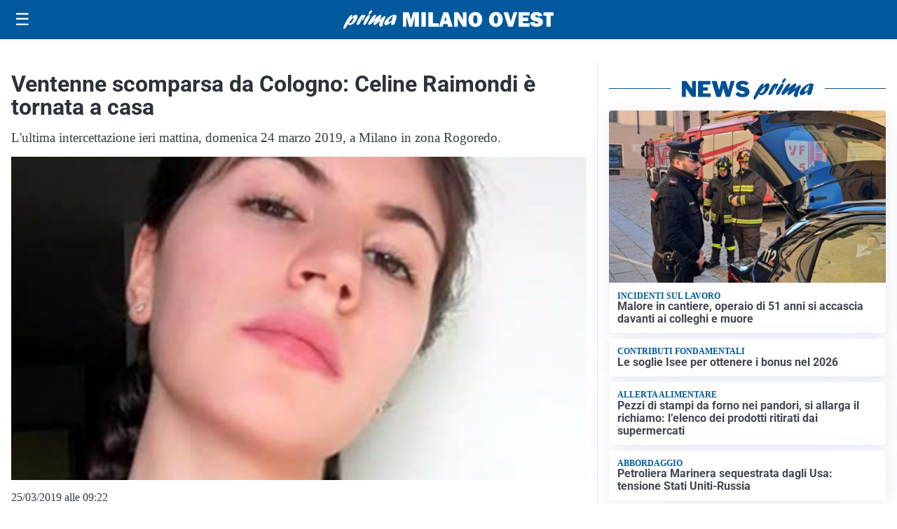

--- FILE ---
content_type: text/html; charset=utf8
request_url: https://primamilanoovest.it/media/my-theme/widgets/list-posts/sidebar-video-piu-visti.html?ts=29463989
body_size: 614
content:
<div class="widget-title"><span>Video più visti</span></div>
<div class="widget-sidebar-featured-poi-lista">
            
                    <article class="featured">
                <a href="https://primamilanoovest.it/politica/turismo-approvato-lodg-per-estendere-alle-aziende-alberghiere-i-vantaggi-delle-imprese-esportatrici/">
                                            <figure><img width="480" height="300" src="https://primamilanoovest.it/media/2025/12/Progetto-senza-titolo-161-480x300.jpg" class="attachment-thumbnail size-thumbnail wp-post-image" alt="Turismo, approvato l’odg per estendere alle aziende alberghiere i vantaggi delle imprese esportatrici" loading="lazy" sizes="(max-width: 480px) 480px, (max-width: 1024px) 640px, 1280px" decoding="async" /></figure>
                                        <div class="post-meta">
                                                    <span class="lancio">MADE IN ITALY</span>
                                                <h3>Turismo, approvato l’odg per estendere alle aziende alberghiere i vantaggi delle imprese esportatrici</h3>
                    </div>
                </a>
            </article>
                    
                    <article class="compact">
                <a href="https://primamilanoovest.it/attualita/nuove-luminarie-piu-tecnologiche/">
                    <div class="post-meta">
                                                    <span class="lancio">Attualità</span>
                                                <h3>Nuove luminarie più tecnologiche</h3>
                    </div>
                </a>
            </article>
                    
                    <article class="compact">
                <a href="https://primamilanoovest.it/cronaca/la-polizia-sgomina-banda-di-ricettatori/">
                    <div class="post-meta">
                                                    <span class="lancio">Indagine</span>
                                                <h3>La Polizia sgomina banda di ricettatori</h3>
                    </div>
                </a>
            </article>
            </div>

<div class="widget-footer"><a role="button" href="/multimedia/video/" class="outline widget-more-button">Altri video</a></div>